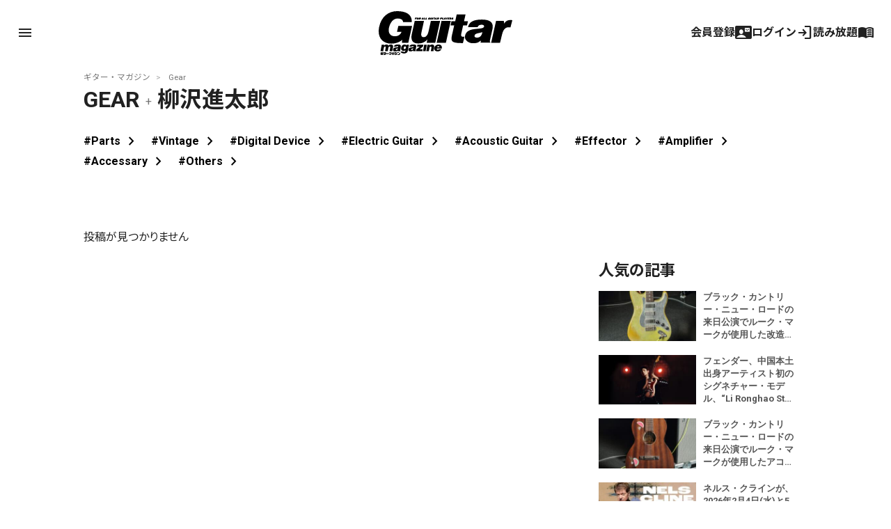

--- FILE ---
content_type: text/html; charset=utf-8
request_url: https://www.google.com/recaptcha/api2/aframe
body_size: 266
content:
<!DOCTYPE HTML><html><head><meta http-equiv="content-type" content="text/html; charset=UTF-8"></head><body><script nonce="PCmPTtDq397KtQmE78TOrQ">/** Anti-fraud and anti-abuse applications only. See google.com/recaptcha */ try{var clients={'sodar':'https://pagead2.googlesyndication.com/pagead/sodar?'};window.addEventListener("message",function(a){try{if(a.source===window.parent){var b=JSON.parse(a.data);var c=clients[b['id']];if(c){var d=document.createElement('img');d.src=c+b['params']+'&rc='+(localStorage.getItem("rc::a")?sessionStorage.getItem("rc::b"):"");window.document.body.appendChild(d);sessionStorage.setItem("rc::e",parseInt(sessionStorage.getItem("rc::e")||0)+1);localStorage.setItem("rc::h",'1768406647683');}}}catch(b){}});window.parent.postMessage("_grecaptcha_ready", "*");}catch(b){}</script></body></html>

--- FILE ---
content_type: text/javascript;charset=utf-8
request_url: https://p1cluster.cxense.com/p1.js
body_size: 101
content:
cX.library.onP1('32s82g7xwxcoz2zx96jb2ox0qu');


--- FILE ---
content_type: text/javascript;charset=UTF-8
request_url: https://log1.mobylog.jp/msb.php?ktr_site=500738&ktr_atime=1768406646602
body_size: 61
content:
__getSessionValue({"sid":"5dc50fbd6dc3e843c7db0eecf55405ad"})

--- FILE ---
content_type: text/javascript;charset=utf-8
request_url: https://api.cxense.com/public/widget/data?json=%7B%22context%22%3A%7B%22referrer%22%3A%22%22%2C%22categories%22%3A%7B%22testgroup%22%3A%2263%22%7D%2C%22parameters%22%3A%5B%7B%22key%22%3A%22userState%22%2C%22value%22%3A%22anon%22%7D%2C%7B%22key%22%3A%22testgroup%22%2C%22value%22%3A%2263%22%7D%5D%2C%22autoRefresh%22%3Afalse%2C%22url%22%3A%22https%3A%2F%2Fguitarmagazine.jp%2F%3Fcat%3D9%26tag%3D%25E6%259F%25B3%25E6%25B2%25A2%25E9%2580%25B2%25E5%25A4%25AA%25E9%2583%258E%22%2C%22browserTimezone%22%3A%220%22%7D%2C%22widgetId%22%3A%22f4ca2011f325ab53b36ec504634a5e5ae6e94b7e%22%2C%22user%22%3A%7B%22ids%22%3A%7B%22usi%22%3A%22mke7nlqf24p93gex%22%7D%7D%2C%22prnd%22%3A%22mke7nlqful7eudl6%22%7D&media=javascript&sid=null&widgetId=f4ca2011f325ab53b36ec504634a5e5ae6e94b7e&resizeToContentSize=true&useSecureUrls=true&usi=mke7nlqf24p93gex&rnd=1248119482&prnd=mke7nlqful7eudl6&tzo=0&callback=cXJsonpCB1
body_size: 7319
content:
/**/
cXJsonpCB1({"httpStatus":200,"response":{"items":[{"dominantimage":"https://guitarmagazine.jp/wp-content/uploads/2026/01/2026-0113-bcnr-guitar-main-300x150.jpg","dominantthumbnail":"https://content-thumbnail.cxpublic.com/content/dominantthumbnail/344584caa3b958e083929c420f911875fa5f1ffb.jpg?696642ab","description":"2025年12月に来日ツアーを行なったブラック・カントリー・ニュー・ロード。ルーク・マーク(g)が愛用しているストラトキャスターを、本人の解説とともにご紹介しよう。","campaign":"1","testId":"4","id":"344584caa3b958e083929c420f911875fa5f1ffb","collection":"Collection 1","placement":"2","title":"ブラック・カントリー・ニュー・ロードの来日公演でルーク・マークが使用した改造ストラトキャスターを本人が解説! | ギター・マガジンWEB|Guitar magazine","click_url":"https://api.cxense.com/public/widget/click/[base64]","url":"https://guitarmagazine.jp/interview/2026-0113-bcnr-guitar/"},{"dominantimage":"https://guitarmagazine.jp/wp-content/uploads/2026/01/2026-0113-li-ronghao-stratocaster-0001-300x150.jpg","dominantthumbnail":"https://content-thumbnail.cxpublic.com/content/dominantthumbnail/6c53a13f283ddf4945f6dbf3d102a3b5817cc8b7.jpg?6966343e","description":"フェンダーは、リー・ロンハオ(李荣浩)のシグネチャー・モデルとして“Li Ronghao Stratocaster”を発表した。2026年2月の発売が予定されている。","campaign":"1","testId":"4","id":"6c53a13f283ddf4945f6dbf3d102a3b5817cc8b7","collection":"Collection 1","placement":"2","title":"フェンダー、中国本土出身アーティスト初のシグネチャー・モデル、“Li Ronghao Stratocaster”を発表 | ギター・マガジンWEB|Guitar magazine","click_url":"https://api.cxense.com/public/widget/click/[base64]","url":"https://guitarmagazine.jp/news/2026-0113-li-ronghao-stratocaster/"},{"dominantimage":"https://guitarmagazine.jp/wp-content/uploads/2026/01/2026-0116-bcnr-guitar-main-300x150.jpg","dominantthumbnail":"https://content-thumbnail.cxpublic.com/content/dominantthumbnail/1405bfdaecc8207b3ba066c46df31a158196f384.jpg?696777b5","description":"2025年12月に来日ツアーを行なったブラック・カントリー・ニュー・ロード。ルーク・マーク(g)がライブで使用したアコースティック・ギターとラップ・スティールを、本人の解説とともにご紹介しよう。","campaign":"1","testId":"4","id":"1405bfdaecc8207b3ba066c46df31a158196f384","collection":"Collection 1","placement":"2","title":"ブラック・カントリー・ニュー・ロードの来日公演でルーク・マークが使用したアコースティック・ギターとラップ・スティールを本人が解説! | ギター・マガジンWEB|Guitar magazine","click_url":"https://api.cxense.com/public/widget/click/[base64]","url":"https://guitarmagazine.jp/interview/2026-0116-bcnr-guitar/"},{"dominantimage":"https://guitarmagazine.jp/wp-content/uploads/2026/01/2026-0115-nels-cline-001-300x150.jpg","dominantthumbnail":"https://content-thumbnail.cxpublic.com/content/dominantthumbnail/6cd19aabd2ef426b32a9c0ce5faba31ecebde322.jpg?696769a2","description":"ウィルコのギタリストとして知られるネルス・クラインが、最新作『Consentrik Quartet』を携え、2026年2月4日(水)と5日(木)にブルーノート東京にて来日公演を開催する。","campaign":"1","testId":"4","id":"6cd19aabd2ef426b32a9c0ce5faba31ecebde322","collection":"Collection 1","placement":"2","title":"ネルス・クラインが、2026年2月4日(水)と5日(木)にブルーノート東京で来日公演を開催! | ギター・マガジンWEB|Guitar magazine","click_url":"https://api.cxense.com/public/widget/click/[base64]","url":"https://guitarmagazine.jp/news/2026-0115-nels-cline/"},{"dominantimage":"https://guitarmagazine.jp/wp-content/uploads/2026/01/2026-0113-recommend-3-001-300x150.jpg","dominantthumbnail":"https://content-thumbnail.cxpublic.com/content/dominantthumbnail/62e7f5c954d324ad7fb3f6420ebf6a9dca40ae5a.jpg?696769ad","description":"ギター・マガジンWEBにはたくさんの記事が掲載されており、何から読めばいいのか迷ってしまう方も多いのではないでしょうか? 今回はそんな方に向けて、新入部員Mが編集部目線で厳選した記事をご紹介します。","campaign":"1","testId":"4","id":"62e7f5c954d324ad7fb3f6420ebf6a9dca40ae5a","collection":"Collection 1","placement":"2","title":"オルタナ・ギタリストの機材3選! 新人部員Mが選んだ個人的ギター・マガジンWEBオススメ記事 | ギター・マガジンWEB|Guitar magazine","click_url":"https://api.cxense.com/public/widget/click/[base64]","url":"https://guitarmagazine.jp/article/2026-0113-recommend-3/"},{"dominantimage":"https://guitarmagazine.jp/wp-content/uploads/2026/01/2026-0113-recommend-3-001-300x150.jpg","dominantthumbnail":"https://content-thumbnail.cxpublic.com/content/dominantthumbnail/62e7f5c954d324ad7fb3f6420ebf6a9dca40ae5a.jpg?696769ad","description":"ギター・マガジンWEBにはたくさんの記事が掲載されており、何から読めばいいのか迷ってしまう方も多いのではないでしょうか? 今回はそんな方に向けて、新入部員Mが編集部目線で厳選した記事をご紹介します。","campaign":"undefined","testId":"4","id":"62e7f5c954d324ad7fb3f6420ebf6a9dca40ae5a","placement":"2","collection":"beginner&playing","title":"オルタナ・ギタリストの機材3選! 新人部員Mが選んだ個人的ギター・マガジンWEBオススメ記事 | ギター・マガジンWEB|Guitar magazine","click_url":"https://api.cxense.com/public/widget/click/[base64]","url":"https://guitarmagazine.jp/article/2026-0113-recommend-3/"},{"dominantimage":"https://guitarmagazine.jp/wp-content/uploads/2026/01/2026-0113-bcnr-guitar-main-300x150.jpg","dominantthumbnail":"https://content-thumbnail.cxpublic.com/content/dominantthumbnail/2c44218b51603b0fbab05ca21ce547bf52cc4d9e.jpg?696689f6","campaign":"undefined","testId":"4","id":"2c44218b51603b0fbab05ca21ce547bf52cc4d9e","placement":"2","collection":"beginner&playing","title":"Interview 記事一覧 | ギター・マガジンWEB|Guitar magazine","click_url":"https://api.cxense.com/public/widget/click/[base64]","url":"https://guitarmagazine.jp/category/interview/"}],"template":"<div data-cx_s4ss tmp:class=\"cx-image-on-left\">\n  <!--%\n  var items = data.response.items;\n  for (var i = 0; i < items.length; i++) {\n    var item = items[i];\n  %-->\n  <a tmp:id=\"{{cX.CCE.clickTracker(item)}}\" tmp:href=\"{{item.url}}\" tmp:class=\"cx-item\" tmp:target=\"_top\" tmp:title=\"{{item.title}}\">\n    <!--% if (item.dominantthumbnail) { %-->\n    <img tmp:srcset=\"{{item.dominantthumbnail}}, {{item.dominantimage}} 2x\" tmp:src=\"{{item.dominantthumbnail}}\" tmp:alt=\"\">\n    <!--% } %-->\n<h3>\n        <!--% if (item.hasOwnProperty(\"og-article_tag\")) {if (item[\"og-article_tag\"].includes(\"PR\")) { %--><span class=\"pr-txt\">PR</span><!--% }} %-->{{item.title.replace('| ギター・マガジンWEB|Guitar magazine','')}}</h3>\n  </a>\n  <!--% } %-->\n</div>\n","style":"@import url('https://fonts.googleapis.com/css2?family=Roboto&display=swap');\n\n.gmPopularArticles h2 {\n    border-left: 4px solid #333;\n    color: #333;\n   margin-bottom: 10px;\n   font-size: 15px;\n   padding: 2px 0 0 3px;\n}\n\n.cx-image-on-left[data-cx_s4ss] {\n    --cx-item-padding: 10px;\n    --cx-background-color: #FFF;\n    --cx-image-width: 140px;\n    --cx-image-height: auto;\n    --cx-image-radius: 0px;\n    --cx-text-color: #555;\n    --cx-text-hover-color: #000;\n    --cx-font-size: 13px;\n    --cx-font-family: 'Roboto', arial, helvetica, sans-serif;\n    --cx-border-color: #DDD;\n    margin: 0 0 10px;\n    background: var(--cx-background-color);\n}\n\n.cx-image-on-left[data-cx_s4ss] .cx-item {\n    padding: var(--cx-item-padding) 0;\n    width: calc(100% - 2 * var(--cx-item-padding));\n    text-decoration: none;\n    display: flex;\n    justify-content: flex-start;\n}\n\n.cx-image-on-left[data-cx_s4ss] img {\n    width: var(--cx-image-width);\n    height: var(--cx-image-height);\n    object-fit: cover;\n    margin-right: var(--cx-item-padding);\n    border-radius: var(--cx-image-radius);\n    min-height: 70px;\n}\n\n.cx-image-on-left[data-cx_s4ss] h3 {\n    font-family: var(--cx-font-family);\n    font-size: var(--cx-font-size);\n    color: var(--cx-text-color);\n    margin: 0;\n    line-height: 1.4;\n    max-height: 5.5em;\n    display: -webkit-box;\n    -webkit-box-orient: vertical;\n    -webkit-line-clamp: 4;\n    overflow: hidden;\n}\n\n.cx-image-on-left[data-cx_s4ss] h3 span {\n    display: block;\n    font-family: var(--cx-font-family);\n    font-size: 90%;\n    color: var(--cx-text-color);\n    filter: opacity(0.5);\n    margin: 0;\n    line-height: 1.3;\n}\n\n.cx-image-on-left[data-cx_s4ss] h3 span.pr-txt{\n    display: inline-block;\n    font-size: 11px;\n    padding: 0 0.3em;\n    margin-right: 0.4em;\n    color: #666;\n    border: 1px solid #666;\n    border-radius: 2px;\n    vertical-align: middle;\n    margin-bottom: .3em;\n}\n\n.cx-image-on-left[data-cx_s4ss] .cx-item:hover {\n    opacity: .5;\n}\n\n.cx-image-on-left[data-cx_s4ss] .cx-item:hover h3 {\n    color: var(--cx-text-hover-color);\n}\n\n/* IE10+ */\n@media screen\\0 {\n    .cx-image-on-left[data-cx_s4ss] {\n        background: #FFF;\n    }\n\n    .cx-image-on-left[data-cx_s4ss] .cx-item {\n        border-bottom: solid 1px #DDD;\n        padding: 10px;\n        width: calc(100% - 20px);\n    }\n\n    .cx-image-on-left[data-cx_s4ss] img {\n        width: 100px;\n        min-width: 100px;\n        height: auto;\n        margin-right: 10px;\n        margin-left: 10px;\n        border: none;\n    }\n\n    .cx-image-on-left[data-cx_s4ss] h3 {\n        font-family: Roboto, arial, helvetica, sans-serif;\n        font-size: 14px;\n        color: #555;\n    }\n\n    .cx-image-on-left[data-cx_s4ss] .cx-item:hover h3 {\n        color: #000;\n    }\n\n    .cx-image-on-left[data-cx_s4ss] .cx-item h3 span {\n        font-family: Roboto, arial, helvetica, sans-serif;\n        color: #AAA;\n        font-weight: normal;\n    }\n}\n","prnd":"mke7nlqful7eudl6"}})

--- FILE ---
content_type: image/svg+xml
request_url: https://guitarmagazine.jp/wp-content/themes/guitarmagazine/library/images/fb.svg
body_size: 590
content:
<?xml version="1.0" encoding="UTF-8"?>
<svg id="Layer_1" data-name="Layer 1" xmlns="http://www.w3.org/2000/svg" version="1.1" viewBox="0 0 800 800">
  <defs>
    <style>
      .cls-1 {
        fill: #000;
        stroke-width: 0px;
      }
    </style>
  </defs>
  <path class="cls-1" d="M210.8,426.1h87.7v361c0,7.1,5.8,12.9,12.9,12.9h148.7c7.1,0,12.9-5.8,12.9-12.9v-359.3h100.8c6.6,0,12.1-4.9,12.8-11.4l15.3-132.9c.4-3.7-.7-7.3-3.2-10.1-2.4-2.7-6-4.3-9.6-4.3h-116.1v-83.3c0-25.1,13.5-37.9,40.2-37.9h75.9c7.1,0,12.9-5.8,12.9-12.9V13c0-7.1-5.8-12.9-12.9-12.9h-104.6C483.8,0,482.1,0,479.7,0,461.6,0,398.5,3.6,348.6,49.4c-55.2,50.8-47.6,111.7-45.7,122.2v97.4h-92.1c-7.1,0-12.9,5.8-12.9,12.9v131.2c0,7.1,5.8,12.9,12.9,12.9Z"/>
</svg>

--- FILE ---
content_type: text/javascript;charset=utf-8
request_url: https://id.cxense.com/public/user/id?json=%7B%22identities%22%3A%5B%7B%22type%22%3A%22ckp%22%2C%22id%22%3A%22mke7nlqf24p93gex%22%7D%2C%7B%22type%22%3A%22lst%22%2C%22id%22%3A%2232s82g7xwxcoz2zx96jb2ox0qu%22%7D%2C%7B%22type%22%3A%22cst%22%2C%22id%22%3A%2232s82g7xwxcoz2zx96jb2ox0qu%22%7D%5D%7D&callback=cXJsonpCB2
body_size: 190
content:
/**/
cXJsonpCB2({"httpStatus":200,"response":{"userId":"cx:3ijhva5ayk4tk2xpmgbuygqvb1:3rqdbkfbvs0xg","newUser":true}})